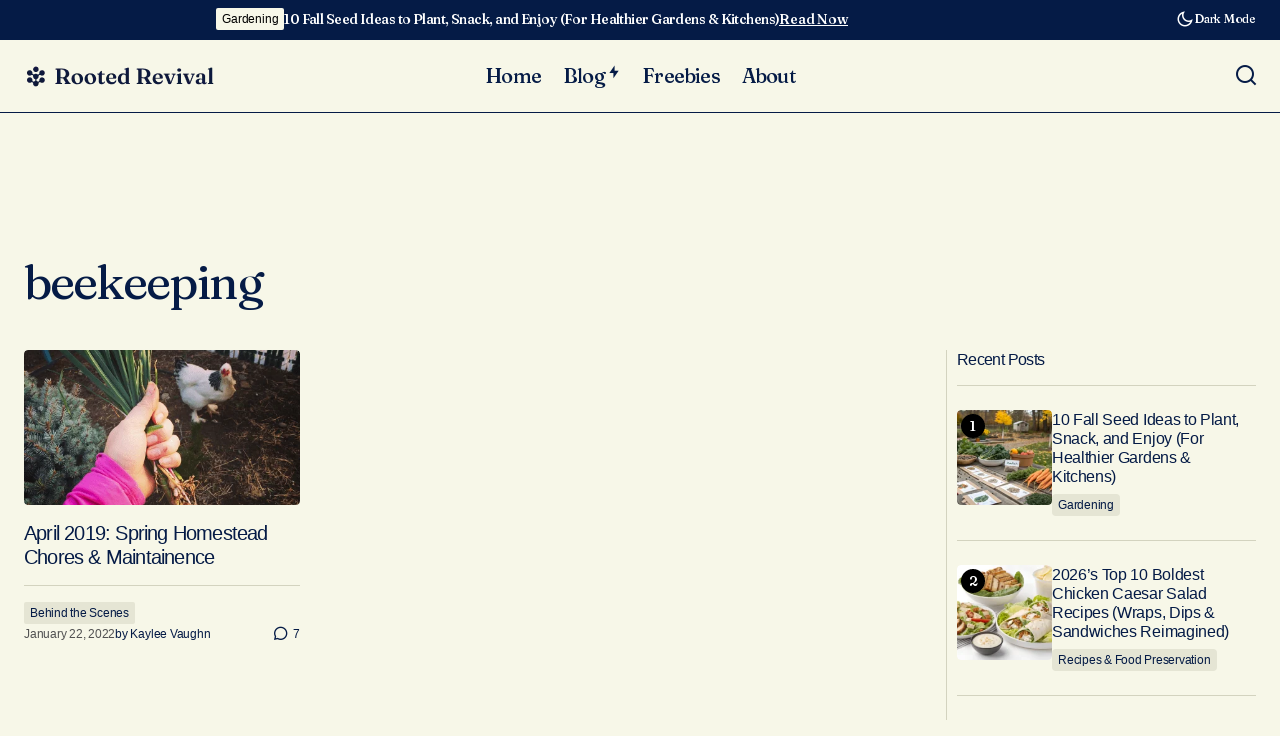

--- FILE ---
content_type: text/html
request_url: https://api.intentiq.com/profiles_engine/ProfilesEngineServlet?at=39&mi=10&dpi=936734067&pt=17&dpn=1&iiqidtype=2&iiqpcid=dda9c2f0-7774-4dff-b97b-5ee24889763a&iiqpciddate=1768364154098&pcid=90689d31-90f1-4487-af56-20e0b7fb65e4&idtype=3&gdpr=0&japs=false&jaesc=0&jafc=0&jaensc=0&jsver=0.33&testGroup=A&source=pbjs&ABTestingConfigurationSource=group&abtg=A&vrref=https%3A%2F%2Frootedrevival.com%2Ftag%2Fbeekeeping%2F
body_size: 56
content:
{"abPercentage":97,"adt":1,"ct":2,"isOptedOut":false,"data":{"eids":[]},"dbsaved":"false","ls":true,"cttl":86400000,"abTestUuid":"g_590d4f95-4ffd-42eb-8d05-891e0994f349","tc":9,"sid":-1924946141}

--- FILE ---
content_type: text/html; charset=utf-8
request_url: https://www.google.com/recaptcha/api2/aframe
body_size: 267
content:
<!DOCTYPE HTML><html><head><meta http-equiv="content-type" content="text/html; charset=UTF-8"></head><body><script nonce="MhBZ1jCRZAUb-_Xn3ThogA">/** Anti-fraud and anti-abuse applications only. See google.com/recaptcha */ try{var clients={'sodar':'https://pagead2.googlesyndication.com/pagead/sodar?'};window.addEventListener("message",function(a){try{if(a.source===window.parent){var b=JSON.parse(a.data);var c=clients[b['id']];if(c){var d=document.createElement('img');d.src=c+b['params']+'&rc='+(localStorage.getItem("rc::a")?sessionStorage.getItem("rc::b"):"");window.document.body.appendChild(d);sessionStorage.setItem("rc::e",parseInt(sessionStorage.getItem("rc::e")||0)+1);localStorage.setItem("rc::h",'1768364161337');}}}catch(b){}});window.parent.postMessage("_grecaptcha_ready", "*");}catch(b){}</script></body></html>

--- FILE ---
content_type: text/plain
request_url: https://rtb.openx.net/openrtbb/prebidjs
body_size: -223
content:
{"id":"7010687b-f9d2-4e0f-a51a-719f5b9b0ae0","nbr":0}

--- FILE ---
content_type: text/plain
request_url: https://rtb.openx.net/openrtbb/prebidjs
body_size: -223
content:
{"id":"0d111591-e45e-49aa-a1d9-51029548134d","nbr":0}

--- FILE ---
content_type: text/plain
request_url: https://rtb.openx.net/openrtbb/prebidjs
body_size: -84
content:
{"id":"55aad9d2-d0b1-4e4b-ab49-8d9315f2e031","nbr":0}

--- FILE ---
content_type: text/plain; charset=utf-8
request_url: https://ads.adthrive.com/http-api/cv2
body_size: 5445
content:
{"om":["0b0m8l4f","0sm4lr19","1","101973_6193879","1029_23hg9z77","1029_36uiem7r","1029_49d77ivq","1029_67lvjel9","1029_9d44cwg8","1029_dfomfc7l","1029_disy356v","1029_f0vd88y1","1029_gh9a1zdg","1029_ik4xbdmy","1029_jkh1klfj","1029_pgw8zzf7","1029_r2owmx39","1029_szkvoo3x","1029_tb95u9ny","10755070","11142692","11509227","1185:1610326728","11896988","11999803","12010080","12010084","12010088","12142259","12219634","124843_8","124844_19","124848_7","124853_7","12491645","12623898","1374w81n","1453468","14xoyqyz","1606221","1610326728","1611092","16x7UEIxQu8","1832l91i","18aeykws","19ijfw1a","1cmuj15l","1d064036-fd7d-4e27-9fab-ec6025e5680e","1dwefsfs","1ftzvfyu","1h2987yhpl7","1h7yhpl7","1ko1lvdk","1kpjxj5u","1mf0yqqc","1r7rfn75","202430_200_EAAYACog7t9UKc5iyzOXBU.xMcbVRrAuHeIU5IyS9qdlP9IeJGUyBMfW1N0_","202d4qe7","206_262594","206_547869","206_549410","2132:44283562","2132:45615133","2179:579199547309811353","2179:582504820050462835","2179:589289985696794383","2249:650628516","2249:660709405","2249:672917669","2307:0b0m8l4f","2307:0bgtgf0p","2307:12gfb8kp","2307:1cmuj15l","2307:202d4qe7","2307:222tsaq1","2307:2xe5185b","2307:3d4r29fd","2307:69nnh6ne","2307:6wbm92qr","2307:7uqs49qv","2307:8orkh93v","2307:9and2g02","2307:9kq2d07u","2307:9krcxphu","2307:9nv2s25i","2307:a566o9hb","2307:a7w365s6","2307:bj4kmsd6","2307:cbg18jr6","2307:clbujs0n","2307:ddr52z0n","2307:dt8ncuzh","2307:duxvs448","2307:flgb97td","2307:g749lgab","2307:hf9ak5dg","2307:hxxvnqg0","2307:iqte5j1a","2307:j4cahm25","2307:jaz5omfl","2307:jwavavoo","2307:l7bvynpy","2307:ldw6o4cm","2307:nv5uhf1y","2307:nzqrrcyz","2307:t73gfjqn","2307:thto5dki","2307:u30fsj32","2307:v958nz4c","2307:xhe0n66e","2307:ykdctaje","2307:ykt9wh3r","2307:yuodkjpp","2307:zyycin2s","23786257","23df82ee-7167-4ab5-96b2-203e5e235db4","2409_15064_70_85445175","2409_15064_70_85807320","2409_15064_70_85807343","2409_15064_70_85807351","2409_25495_176_CR52092918","2409_25495_176_CR52092919","2409_25495_176_CR52092921","2409_25495_176_CR52092956","2409_25495_176_CR52092957","2409_25495_176_CR52092958","2409_25495_176_CR52092959","2409_25495_176_CR52150651","2409_25495_176_CR52153848","2409_25495_176_CR52153849","2409_25495_176_CR52175340","2409_25495_176_CR52178314","2409_25495_176_CR52178315","2409_25495_176_CR52178316","2409_25495_176_CR52186411","2409_25495_176_CR52188001","24765533","25_53v6aquw","25_56vtp204","25_87z6cimm","25_cfnass1q","25_jkh1klfj","25_oz31jrd0","25_pz8lwofu","25_utberk8n","25_xzoxwocn","25_ztlksnbe","262592","262594","2715_9888_262592","2715_9888_262594","2760:176_CR52092921","2760:176_CR52092956","2760:176_CR52092959","2760:176_CR52153849","2760:176_CR52175340","2760:176_CR52186411","27s3hbtl","29414696","29414711","29_695879872","29_695879898","2gglwanz","2hs3v22h","2xe5185b","2y5a5qhb","2yor97dj","306_24632123","306_24765483","308_125204_11","32j56hnc","33419362","33608958","33627671","34141804","34182009","34534170","3490:CR52092918","3490:CR52092919","3490:CR52092920","3490:CR52092921","3490:CR52092922","3490:CR52092923","3490:CR52092959","3490:CR52153848","3490:CR52153849","3490:CR52175339","3490:CR52175340","3490:CR52178314","3490:CR52178315","3490:CR52178316","3490:CR52186411","3490:CR52188001","34eys5wu","352434_354_2695fbbd57d279l","35e0p0kr","3658_142885_T26175646","3658_15032_mjemengu","3658_15078_cuudl2xr","3658_175625_be4hm1i2","3658_18008_76odrdws","3658_18008_duxvs448","3658_210546_f0u03q6w","3658_255271_mcg2cwfw","3658_54194_9nv2s25i","3658_605322_T26169511","3658_67113_77gj3an4","3658_94654_T26173085","3658_94654_T26173112","3658_94654_T26173144","3658_94654_T26173546","3658_94654_T26173686","3658_94654_T26173847","3658_94654_T26175464","3658_94654_T26175474","3658_94654_T26175881","3702_139777_24765456","3702_139777_24765458","3702_139777_24765461","3702_139777_24765466","3702_139777_24765477","3702_139777_24765481","3702_139777_24765483","3702_139777_24765484","3702_139777_24765488","3702_139777_24765489","3702_139777_24765494","3702_139777_24765497","3702_139777_24765529","3702_139777_24765531","3702_139777_24765540","3702_139777_24765544","3702_139777_24765550","381513943572","3LMBEkP-wis","3c7jlm3j","3v2n6fcp","4083IP31KS13julievos","40853565","409_192565","409_216386","409_216396","409_216406","409_220139","409_220169","409_220336","409_220338","409_220349","409_220366","409_223599","409_225978","409_225990","409_225992","409_226312","409_226314","409_226322","409_226324","409_226329","409_226332","409_226336","409_226352","409_226356","409_227223","409_227224","409_227228","409_227235","409_228054","409_228055","409_228059","409_228065","409_228067","409_228077","409_228081","409_228087","409_228101","409_228363","409_230717","42604842","458901553568","47869802","485027845327","48629971","4aqwokyz","4df38c8b-9e76-476b-8af0-8c183fadcb1f","4fk9nxse","4l914s04","4lwbfagy","4v2sndv9","4wq9nkmw","513182805","52144948","521_425_203499","521_425_203509","521_425_203542","521_425_203645","521_425_203647","521_425_203656","521_425_203657","521_425_203675","521_425_203677","521_425_203683","521_425_203874","521_425_203878","521_425_203879","521_425_203884","521_425_203895","521_425_203901","521_425_203905","521_425_203917","521_425_203930","521_425_203938","521_425_203973","521_425_203977","522709","52716780","53v6aquw","54456560","54779847","549410","55101612","5510:1cmuj15l","5510:99973ms3","5510:cymho2zs","5510:uwj1uq9z","5510:xhdxmf7s","55116643","5563_66529_OADD2.10239397485002_1FLORUX8AK1U6Y8NF","5563_66529_OADD2.7353135343210_1Q4LXSN5SX8NZNBFZM","55726028","55726194","557_409_189400","557_409_220139","557_409_220149","557_409_220336","557_409_220343","557_409_220344","557_409_220353","557_409_220366","557_409_223589","557_409_223599","557_409_228065","557_409_228087","557_409_228105","557_409_228111","557_409_228354","557_409_230714","558_93_36uiem7r","558_93_4aqwokyz","558_93_5xbdis4i","558_93_9ja0908s","558_93_gh9a1zdg","558_93_ib7yj9pz","558_93_ik4xbdmy","558_93_jkh1klfj","558_93_mmr7sp5l","558_93_ni44tv5u","558_93_oz31jrd0","558_93_r2owmx39","56124957","5626560653","56617543","56632486","5726594343","59664236","59664270","59664278","59873208","59873222","59873223","59873230","5fz7vp77","5pfubxef","5rd4wk9i","5sfc9ja1","5xj5jpgy","5ykyndnm","60360546","60504531","61085224","6126595885","61464628","61643784","616794222","61900466","61916211","61916223","61916225","61916227","61916229","61932920","61932925","61932933","61932957","62187798","6226505239","6226508465","62541139","627225143","627227759","627290883","627309156","627309159","627506665","628359076","628359889","628444259","628444349","628444433","628444439","628456307","628456310","628456313","628456382","628622163","628622166","628622172","628622178","628622241","628622244","628622247","628622250","628683371","628687043","628687157","628687460","628687463","628803013","628841673","629009180","629167998","629168001","629168010","629168565","629171196","629171202","62946736","62946743","62946748","62949920","62980385","62981075","651637459","659216891404","659713728691","678439562","680_99480_685190485","680_99480_685191118","680_99480_687081378","680_99480_692218915","680_99480_692218926","6837ebc0-9f4e-41a1-92c8-11fb70a7e011","688070999","688078501","692192868","695879875","696314600","696332890","698168285","699153172","699729017","699812344","699812857","699813340","699824707","6a3b15ed-7e0e-4423-af05-c9546992a86f","6eoyiz62","6mrds7pc","6wbm92qr","700117707","700117708","702397981","702423494","702759436","702759498","702759524","70_83443036","70_83443045","7354_138543_85445183","7354_138543_85445193","7354_138543_85807320","76odrdws","7732580","77gj3an4","787u95p9","7969_149355_45999649","7a0tg1yi","7cmeqmw8","7n2xsrte","7pmot6qj","7si9m52c","7tdamxuw","7x8f326o","8152859","8152879","83443036","83447236","85444391","85445183","85445224","85704567","85807294","85807305","85808981","85808989","85809002","85809010","85809016","85809022","85809113","86509953","86509955","86621380","88o5ox1x","8ax1f5n9","8b5u826e","8fdfc014","8linfb0q","8orkh93v","8ptlop6y","9057/211d1f0fa71d1a58cabee51f2180e38f","9057/3697f0b9b3cf889bdae86ecafcf16c1d","9057/9ced2f4f99ea397df0e0f394c2806693","90_11928168","93_1h7yhpl7","9kq2d07u","9nv2s25i","9rqgwgyb","9rvsrrn1","9t6gmxuz","9uv8wyk4","YM34v0D1p1g","YlnVIl2d84o","a0oxacu8","a2fbedc9-46c0-48da-a200-560c74ee5357","a566o9hb","a7w365s6","a9ed98af-179d-4750-9a6a-a9ca896c4734","adsmeltk","ah29870hdon","ah6ol9u7","ah70hdon","akt5hkea","b3sqze11","bb6qv9bt","be4hm1i2","bj4kmsd6","bmp4lbzm","bnpe74hh","bwthmrr1","c1a31426-6628-41e7-83da-d99324531ee3","c5cpa6lh","cg4c6wgg","cqant14y","cr-1oplzoysu9vd","cr-6ovjht2eu9vd","cr-6ovjht2euatj","cr-6ovjht2eubwe","cr-97y25lzsubqk","cr-9hxzbqc08jrgv2","cr-Bitc7n_p9iw__vat__49i_k_6v6_h_jce2vj5h_G0l9Rdjrj","cr-aawz1i2wubwj","cr-aawz3f3uubwj","cr-k4bakfyhuatj","cr-kk33ae113ergv2","cr-l0mooh3xuatj","cr-lg354l2uvergv2","csa082xz","cuudl2xr","cv0zdf6u","cv2huqwc","cymho2zs","d8xpzwgq","daw00eve","ddr52z0n","dfomfc7l","disy356v","djx06q8n","dsugp5th","dt8ncuzh","duxvs448","e2qeeuc5","e3187658-3477-477b-93c8-a2766225257e","esspipxb","extremereach_creative_76559239","f0vd88y1","f2u8e0cj","f3515ab8-3a3d-4624-8965-fc78f7689d9e","f70c600c-2525-4a0e-be62-6346338eece8","fcn2zae1","feueU8m1y4Y","fmbueqst","fmbxvfw0","g3tr58j9","g4iapksj","g4kw4fir","g4m2hasl","g749lgab","g88ob0qg","gb15fest","ggcfqued","gpx7xks2","gvs0yrv5","h1yuh03l","hf9ak5dg","hxxrc6st","hxxvnqg0","hzonbdnu","i2aglcoy","i90isgt0","ib7yj9pz","ic7fhmq6","idv00ihq","iqte5j1a","j39smngx","j79rdoed","j9yatsmf","jaj8k9ub","jaz5omfl","jd035jgw","jn1fmpzk","jwavavoo","jyl47760","k1aq2uly","k37d20v0","k9eioldfwk0","kecbwzbd","kef79kfg","kk5768bd","kx5rgl0a","kz8629zd","l0qkeplj","l7bvynpy","ldw6o4cm","lui7w03k","mmr74uc4","mne39gsk","mp1mentc","mtsc0nih","n1nubick","n3egwnq7","nr5arrhc","nv0uqrqm","o084vu7c","ofoon6ir","olgqgevq","op9gtamy","oril4wg7","ouycdkmq","ovsp9ydp","oz31jrd0","pagvt0pd","piwneqqj","ppvl1dzu","puna3ixs","q3aelm5l","qlhur51f","qqvgscdx","quk7w53j","riaslz7g","rlqakp9q","rmenh8cz","rnd2v82r","rnwjwqca","rppwgh8f","s4s41bit","szkvoo3x","t3qhlocr","t4zab46q","t5kb9pme","t8qogbhp","ti0s3bz3","tsf8xzNEHyI","twc88lda","twf10en3","tx4rssmv","u30fsj32","u32980fsj32","u3i8n6ef","ubjltf5y","uf7vbcrs","ufe8ea50","urut9okb","usle8ijx","uvn7tvga","uwj1uq9z","v703pm6f","vkg2biu7","vryqdtb1","vzzclsx0","w3ez2pdd","wpkv7ngm","ws6kw0kz","wxfnrapl","x09ciz1e","x7mixr8o","xetrk4sf","xhe0n66e","xies7jcx","xncaqh7c","xtxa8s2d","xwhet1qh","y141rtv6","y1m1cvqj","y84e8qjy","yfbsbecw","ygmhp6c6","yi6qlg3p","ykt9wh3r","yl0m4qvg","z5hxgudl","z7pn5feu","z8hcebyi","zfexqyi5","zonj6ubl","zsviwgi5","ztjf5chk","ztlksnbe","zvfjb0vm","zw6jpag6","zwzjgvpw","zxaju0ay","7979132","7979135"],"pmp":[],"adomains":["1md.org","a4g.com","about.bugmd.com","acelauncher.com","adameve.com","adelion.com","adp3.net","advenuedsp.com","aibidauction.com","aibidsrv.com","akusoli.com","allofmpls.org","arkeero.net","ato.mx","avazutracking.net","avid-ad-server.com","avid-adserver.com","avidadserver.com","aztracking.net","bc-sys.com","bcc-ads.com","bidderrtb.com","bidscube.com","bizzclick.com","bkserving.com","bksn.se","brightmountainads.com","bucksense.io","bugmd.com","ca.iqos.com","capitaloneshopping.com","cdn.dsptr.com","clarifion.com","clean.peebuster.com","cotosen.com","cs.money","cwkuki.com","dallasnews.com","dcntr-ads.com","decenterads.com","derila-ergo.com","dhgate.com","dhs.gov","digitaladsystems.com","displate.com","doyour.bid","dspbox.io","envisionx.co","ezmob.com","fla-keys.com","fmlabsonline.com","g123.jp","g2trk.com","gadgetslaboratory.com","gadmobe.com","getbugmd.com","goodtoknowthis.com","gov.il","grosvenorcasinos.com","guard.io","hero-wars.com","holts.com","howto5.io","http://bookstofilm.com/","http://countingmypennies.com/","http://fabpop.net/","http://folkaly.com/","http://gameswaka.com/","http://gowdr.com/","http://gratefulfinance.com/","http://outliermodel.com/","http://profitor.com/","http://tenfactorialrocks.com/","http://vovviral.com/","https://instantbuzz.net/","https://www.royalcaribbean.com/","ice.gov","imprdom.com","justanswer.com","liverrenew.com","longhornsnuff.com","lovehoney.com","lowerjointpain.com","lymphsystemsupport.com","meccabingo.com","media-servers.net","medimops.de","miniretornaveis.com","mobuppsrtb.com","motionspots.com","mygrizzly.com","myiq.com","myrocky.ca","national-lottery.co.uk","nbliver360.com","ndc.ajillionmax.com","nibblr-ai.com","niutux.com","nordicspirit.co.uk","notify.nuviad.com","notify.oxonux.com","own-imp.vrtzads.com","paperela.com","parasiterelief.com","peta.org","pfm.ninja","pixel.metanetwork.mobi","pixel.valo.ai","plannedparenthood.org","plf1.net","plt7.com","pltfrm.click","printwithwave.co","privacymodeweb.com","rangeusa.com","readywind.com","reklambids.com","ri.psdwc.com","royalcaribbean.com","royalcaribbean.com.au","rtb-adeclipse.io","rtb-direct.com","rtb.adx1.com","rtb.kds.media","rtb.reklambid.com","rtb.reklamdsp.com","rtb.rklmstr.com","rtbadtrading.com","rtbsbengine.com","rtbtradein.com","saba.com.mx","safevirus.info","securevid.co","seedtag.com","servedby.revive-adserver.net","shift.com","simple.life","smrt-view.com","swissklip.com","taboola.com","tel-aviv.gov.il","temu.com","theoceanac.com","track-bid.com","trackingintegral.com","trading-rtbg.com","trkbid.com","truthfinder.com","unoadsrv.com","usconcealedcarry.com","uuidksinc.net","vabilitytech.com","vashoot.com","vegogarden.com","viewtemplates.com","votervoice.net","vuse.com","waardex.com","wapstart.ru","wdc.go2trk.com","weareplannedparenthood.org","webtradingspot.com","www.royalcaribbean.com","xapads.com","xiaflex.com","yourchamilia.com"]}

--- FILE ---
content_type: text/plain
request_url: https://rtb.openx.net/openrtbb/prebidjs
body_size: -223
content:
{"id":"07874b66-b959-4842-ba1f-fa0f18ea837c","nbr":0}

--- FILE ---
content_type: text/plain
request_url: https://rtb.openx.net/openrtbb/prebidjs
body_size: -223
content:
{"id":"bdcebbde-b7c1-471a-8145-12b7ec6cb629","nbr":0}

--- FILE ---
content_type: text/plain
request_url: https://rtb.openx.net/openrtbb/prebidjs
body_size: -223
content:
{"id":"d5570045-1e84-4352-a570-1d33b37696e5","nbr":0}

--- FILE ---
content_type: text/plain
request_url: https://rtb.openx.net/openrtbb/prebidjs
body_size: -223
content:
{"id":"1ddf863c-1084-4a3a-983b-e764954da0c7","nbr":0}

--- FILE ---
content_type: text/plain
request_url: https://rtb.openx.net/openrtbb/prebidjs
body_size: -223
content:
{"id":"6c6c2d4b-98b7-4feb-a97a-60eaaa0e9c03","nbr":0}

--- FILE ---
content_type: text/plain; charset=UTF-8
request_url: https://at.teads.tv/fpc?analytics_tag_id=PUB_17002&tfpvi=&gdpr_consent=&gdpr_status=22&gdpr_reason=220&ccpa_consent=&sv=prebid-v1
body_size: 56
content:
YjMyNmQwZDMtYjlmZi00ZDVjLWEwMTctMjFiN2QxYzA1NzA5Iy02LTU=